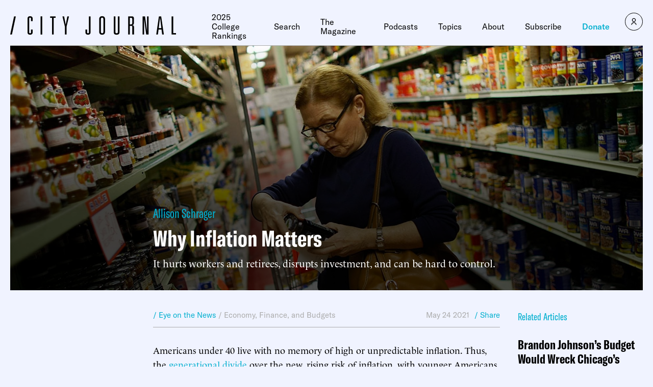

--- FILE ---
content_type: text/javascript;charset=utf-8
request_url: https://p1cluster.cxense.com/p1.js
body_size: 101
content:
cX.library.onP1('14bdjgldkco1d1bnwtjhd9i3at');


--- FILE ---
content_type: text/javascript;charset=utf-8
request_url: https://id.cxense.com/public/user/id?json=%7B%22identities%22%3A%5B%7B%22type%22%3A%22ckp%22%2C%22id%22%3A%22miilruaxcoycpyes%22%7D%2C%7B%22type%22%3A%22lst%22%2C%22id%22%3A%2214bdjgldkco1d1bnwtjhd9i3at%22%7D%2C%7B%22type%22%3A%22cst%22%2C%22id%22%3A%2214bdjgldkco1d1bnwtjhd9i3at%22%7D%5D%7D&callback=cXJsonpCB1
body_size: 206
content:
/**/
cXJsonpCB1({"httpStatus":200,"response":{"userId":"cx:vbxknjwcds751kv087k2cw6h0:1ch63ahl4qlic","newUser":false}})